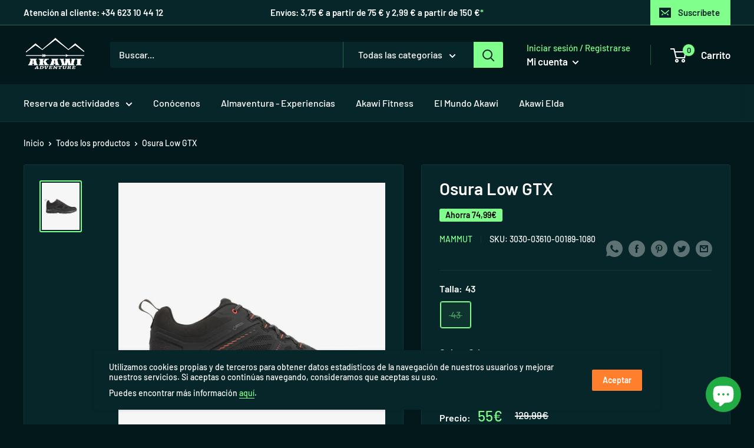

--- FILE ---
content_type: text/css
request_url: https://akawiadventure.com/cdn/shop/t/16/assets/akawi-custom.scss.css?v=139782797534671827891759260373
body_size: 1360
content:
@font-face{font-family:Barlow;font-weight:600;font-style:normal;font-display:fallback;src:url(//akawiadventure.com/cdn/fonts/barlow/barlow_n6.329f582a81f63f125e63c20a5a80ae9477df68e1.woff2?h1=YWthd2lhZHZlbnR1cmUuY29t&h2=YWthd2ktYWR2ZW50dXJlLmFjY291bnQubXlzaG9waWZ5LmNvbQ&hmac=a94eddb54c5d6f681be1eda9452aa25791ce3c62736d2e3225f37f1de57aeee4) format("woff2"),url(//akawiadventure.com/cdn/fonts/barlow/barlow_n6.0163402e36247bcb8b02716880d0b39568412e9e.woff?h1=YWthd2lhZHZlbnR1cmUuY29t&h2=YWthd2ktYWR2ZW50dXJlLmFjY291bnQubXlzaG9waWZ5LmNvbQ&hmac=9feb362470d83f7fa3b86196d02ec34873bc4f0f03149894ad11fc1816acce01) format("woff")}@font-face{font-family:Barlow;font-weight:500;font-style:normal;font-display:fallback;src:url(//akawiadventure.com/cdn/fonts/barlow/barlow_n5.a193a1990790eba0cc5cca569d23799830e90f07.woff2?h1=YWthd2lhZHZlbnR1cmUuY29t&h2=YWthd2ktYWR2ZW50dXJlLmFjY291bnQubXlzaG9waWZ5LmNvbQ&hmac=05541eab6686ab292a3f217e37df8269db79804e86e6285071acd0ba70e0c367) format("woff2"),url(//akawiadventure.com/cdn/fonts/barlow/barlow_n5.ae31c82169b1dc0715609b8cc6a610b917808358.woff?h1=YWthd2lhZHZlbnR1cmUuY29t&h2=YWthd2ktYWR2ZW50dXJlLmFjY291bnQubXlzaG9waWZ5LmNvbQ&hmac=4a5f2fffbb32ebd725aa2fd3a3e701d2b23c8029f82e65a271b57fe9bec037a3) format("woff")}@font-face{font-family:Barlow;font-weight:600;font-style:normal;font-display:fallback;src:url(//akawiadventure.com/cdn/fonts/barlow/barlow_n6.329f582a81f63f125e63c20a5a80ae9477df68e1.woff2?h1=YWthd2lhZHZlbnR1cmUuY29t&h2=YWthd2ktYWR2ZW50dXJlLmFjY291bnQubXlzaG9waWZ5LmNvbQ&hmac=a94eddb54c5d6f681be1eda9452aa25791ce3c62736d2e3225f37f1de57aeee4) format("woff2"),url(//akawiadventure.com/cdn/fonts/barlow/barlow_n6.0163402e36247bcb8b02716880d0b39568412e9e.woff?h1=YWthd2lhZHZlbnR1cmUuY29t&h2=YWthd2ktYWR2ZW50dXJlLmFjY291bnQubXlzaG9waWZ5LmNvbQ&hmac=9feb362470d83f7fa3b86196d02ec34873bc4f0f03149894ad11fc1816acce01) format("woff")}@font-face{font-family:Barlow;font-weight:700;font-style:normal;font-display:fallback;src:url(//akawiadventure.com/cdn/fonts/barlow/barlow_n7.691d1d11f150e857dcbc1c10ef03d825bc378d81.woff2?h1=YWthd2lhZHZlbnR1cmUuY29t&h2=YWthd2ktYWR2ZW50dXJlLmFjY291bnQubXlzaG9waWZ5LmNvbQ&hmac=13e33bd3069a2f71521682418f93e70220dced2883e341da77a0f0ff8f119c9a) format("woff2"),url(//akawiadventure.com/cdn/fonts/barlow/barlow_n7.4fdbb1cb7da0e2c2f88492243ffa2b4f91924840.woff?h1=YWthd2lhZHZlbnR1cmUuY29t&h2=YWthd2ktYWR2ZW50dXJlLmFjY291bnQubXlzaG9waWZ5LmNvbQ&hmac=3b3d0a252db0b7406d6aa32ec1195924fc2cf2f9422106d637c29b339bd372a2) format("woff")}@font-face{font-family:Barlow;font-weight:500;font-style:italic;font-display:fallback;src:url(//akawiadventure.com/cdn/fonts/barlow/barlow_i5.714d58286997b65cd479af615cfa9bb0a117a573.woff2?h1=YWthd2lhZHZlbnR1cmUuY29t&h2=YWthd2ktYWR2ZW50dXJlLmFjY291bnQubXlzaG9waWZ5LmNvbQ&hmac=629a2aaf2f9d17b4547ede4d94e96ea1c584d85a94bd6a2c4e155064673d7809) format("woff2"),url(//akawiadventure.com/cdn/fonts/barlow/barlow_i5.0120f77e6447d3b5df4bbec8ad8c2d029d87fb21.woff?h1=YWthd2lhZHZlbnR1cmUuY29t&h2=YWthd2ktYWR2ZW50dXJlLmFjY291bnQubXlzaG9waWZ5LmNvbQ&hmac=52e1f5c3607ef4e329a5b18415c58812ad3eac8ef5c1316b4d9c9c866c9f014b) format("woff")}@font-face{font-family:Barlow;font-weight:700;font-style:italic;font-display:fallback;src:url(//akawiadventure.com/cdn/fonts/barlow/barlow_i7.50e19d6cc2ba5146fa437a5a7443c76d5d730103.woff2?h1=YWthd2lhZHZlbnR1cmUuY29t&h2=YWthd2ktYWR2ZW50dXJlLmFjY291bnQubXlzaG9waWZ5LmNvbQ&hmac=2e73e4a3de1f5268f827969077cab1acacd82ec97d15c44bbdd0d9e255235436) format("woff2"),url(//akawiadventure.com/cdn/fonts/barlow/barlow_i7.47e9f98f1b094d912e6fd631cc3fe93d9f40964f.woff?h1=YWthd2lhZHZlbnR1cmUuY29t&h2=YWthd2ktYWR2ZW50dXJlLmFjY291bnQubXlzaG9waWZ5LmNvbQ&hmac=a24afe1330ee612cd9a320b2e05dcf8908d3a2804aecb090ad71bf85aaa338be) format("woff")}body.template-password .form__input-wrapper--labelled .form__field,.quantity-selector__value,#contact_form .form__input-wrapper--labelled .form__field,.announcement-bar__newsletter-inner .form__input-wrapper--labelled .form__field{background:#072629}body.template-password .form__input-wrapper--labelled .form__field#password,.form__field--textarea,.form__input-wrapper--labelled .form__field,.block-swatch__item{background:#02181a}.flickity-prev-next-button{background:#80ff8d}.announcement-bar__content--center{position:absolute;width:100%;left:0;padding-left:0!important}.akawi-custom-announcement-bar__content,.announcement-bar__button{position:relative;z-index:9}@media screen and (max-width: 999px){.announcement-bar__content--center{position:relative!important}.akawi-custom-announcement-bar__button.hidden-phone,.akawi-custom-announcement-bar__content{display:none!important}}#akawi-custom-announcement-bar__button{display:inline-block;line-height:42px;cursor:pointer}#akawi-custom-announcement-bar__button:after{position:relative;display:inline;content:"*";color:#80ff8d!important}.tippy-tooltip{padding:14px;background:#80ff8d!important;color:#02181a!important;text-align:left;border-radius:3px;box-shadow:0 1px 5px 2px #0000001a}.tippy-tooltip[data-placement^=bottom]>.tippy-arrow{border-bottom-color:#80ff8d!important}.tippy-tooltip[data-placement^=top]>.tippy-arrow{border-top-color:#80ff8d!important}.collection__toolbar-item.collection__toolbar-item--layout{display:none!important}.product-item .price--compare{display:table;overflow:hidden;margin-bottom:0;margin-top:15px}.product-item .price--compare:before,.product-form .price--compare:before{height:2px;background:#fff}.product-form .price--compare{display:inline-block;overflow:hidden}.collection__toolbar-item.collection__toolbar-item--sort{margin-right:0!important}.text-with-icons .text-with-icons__content a{color:inherit!important;text-decoration:none!important}@media screen and (max-width: 999px){.text-with-icons .text-with-icons__content{padding-left:20px;padding-right:20px}}.social-media__item--whatsapp{position:relative}.social-media__item--whatsapp:after{content:"";display:block;bottom:0;left:-2px;position:absolute;width:0;height:0;border-left:5px solid transparent;border-right:5px solid transparent;border-top:8px solid #5e7274;-moz-transform:rotate(45deg);-webkit-transform:rotate(45deg);-o-transform:rotate(45deg);-ms-transform:rotate(45deg);transform:rotate(45deg);transition:border-top-color .25s ease-in-out,opacity .25s ease-in-out}@media not all,(hover: hover){.social-media__item--whatsapp:hover svg{color:#25d366}.social-media__item--whatsapp:hover:after{border-top-color:#25d366}}#mobile-collection-filters .drawer__inner{background:#072629}.akawi-custom-alert{border-top:1px solid #0f363a}.collection__brand-logo-wrapper,.collection__brand-logo-image{background-color:#fff!important}.collection__brand-logo-image{background-size:150%}.akawi-custom-quick-links{overflow:hidden;background:#fff}@media screen and (min-width: 1000px){.akawi-custom-quick-links__link{width:20%}}.akawi-custom-card__section p{margin:0!important}.akawi-custom-card__section br{display:none!important}.akawi-custom-card__section table{width:100%!important;text-align:center!important;margin-top:1em!important}.akawi-custom-card__section table th,.akawi-custom-card__section table td{white-space:nowrap!important}.akawi-custom-card__section table>tbody>tr:first-child{font-weight:700!important}.akawi-custom-card__section table>tbody>tr:not(:first-child):hover{background:#02181a!important}.akawi-custom-card__section .table th:last-child,.akawi-custom-card__section .rte table th:last-child,.akawi-custom-card__section .table td:last-child,.akawi-custom-card__section .rte table td:last-child{padding-right:0}.akawi-custom-card__section .video-wrapper{margin-top:0!important;margin-bottom:0!important}@media screen and (max-width: 640px){.akawi-custom-card__section .table,.akawi-custom-card__section .rte table,.akawi-custom-card__section table{margin-left:0}.akawi-custom-card__section .table th,.akawi-custom-card__section .rte table th,.akawi-custom-card__section .table td,.akawi-custom-card__section .rte table td{padding-left:0;padding-right:0}}#shopify-product-reviews .spr-form-input-text,#shopify-product-reviews .spr-form-input-textarea,#shopify-product-reviews .spr-form-input-email{background:#02181a}#shopify-product-reviews .spr-form-review-body .visuallyhidden,.product-item__info .spr-badge-caption,.product-meta__reviews-badge .spr-badge-caption,.footer__aside-item.footer__aside-item--payment .footer__aside-title{display:none!important}@media screen and (max-width: 999px){.footer__aside-item.footer__aside-item--payment{margin-left:auto!important;margin-right:auto!important}.footer__aside-item.footer__aside-item--payment .payment-list{text-align:center!important;display:inline-block!important}.footer__aside-item--copyright:not(:only-child){text-align:center!important;margin-top:15px;width:100%!important}}@media screen and (max-width: 999px){.footer__aside-item.footer__aside-item--payment .payment-list{max-width:280px!important}}
/*# sourceMappingURL=/cdn/shop/t/16/assets/akawi-custom.scss.css.map?v=139782797534671827891759260373 */


--- FILE ---
content_type: text/javascript
request_url: https://akawiadventure.com/cdn/shop/t/16/assets/akawi-custom.js?v=104392867229275041411612369161
body_size: -539
content:
/* Custom */
tippy('#akawi-custom-announcement-bar__button', {
  interactive: true,
  content(reference) {
    const id = reference.getAttribute('data-template');
    const template = document.getElementById(id);
    return template.innerHTML;
  },
});

/* Bÿ Sixtudio */
console.log("%c Design & Developed bÿ Sixtudio.","background: black; padding:5px; font-size: 10px; color: #ffffff");
console.log("%c > Site: https://sixtudio.com","background: black; padding:5px; font-size: 10px; color: #ffffff");
console.log("");